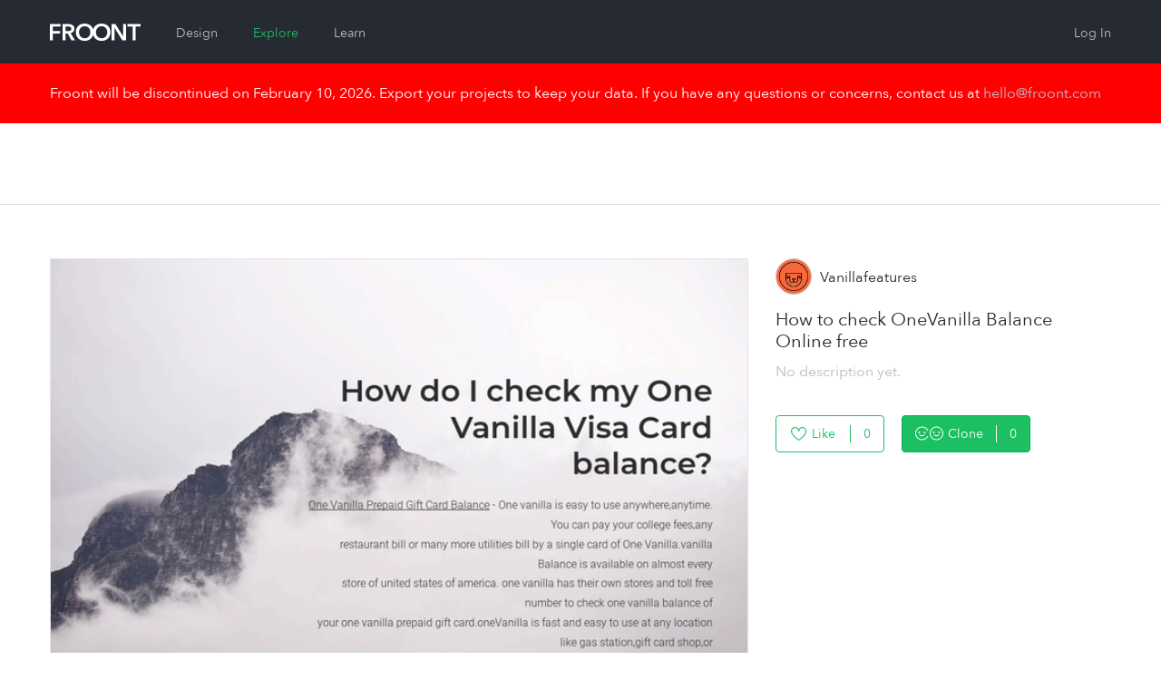

--- FILE ---
content_type: text/html; charset=utf-8
request_url: https://froont.com/vanillafeatures/how-to-check-onevanilla-balance-online-free/-info
body_size: 5278
content:
<!doctype html>
<html class="no-js" lang="en">

  <head>
    <base href="#">
    <meta charset="UTF-8">
    <meta name="viewport" content="width=device-width, initial-scale=1.0" />
    <meta name="description" content="    " />
            <title>    How to check OneVanilla Balance Online free by Vanillafeatures on FROONT
</title>

    <link rel='shortcut icon' type='image/x-icon' href='/favicon.ico?v=2' />
    <link rel="apple-touch-icon" href="/favicon-152.png">
    <meta name="msapplication-TileColor" content="#3E3ED6">
    <meta name="msapplication-TileImage" content="/favicon-144.png">

          <link rel="stylesheet" href="https://cdn.froont.com/_static/gen/platform.a3f004036.css">
          <link rel="stylesheet" href="https://cdn.froont.com/_static/gen/account_settings.a3f004036.css">
        
    <script type="text/javascript" src="https://js.braintreegateway.com/v1/braintree.js"></script>

          
        
                    <script>
          (function(i,s,o,g,r,a,m){i['GoogleAnalyticsObject']=r;i[r]=i[r]||function(){
          (i[r].q=i[r].q||[]).push(arguments)},i[r].l=1*new Date();a=s.createElement(o),
          m=s.getElementsByTagName(o)[0];a.async=1;a.src=g;m.parentNode.insertBefore(a,m)
          })(window,document,'script','//www.google-analytics.com/analytics.js','ga');

          var gaConf = { 'cookieDomain': 'auto', 'siteSpeedSampleRate': 50 };
          ga('create', 'UA-30459772-1', gaConf);
          ga('require', 'linkid', 'linkid.js');
          ga('require', 'displayfeatures');
          ga('send', 'pageview');
        </script>
      
    
  
        <!-- Facebook Pixel Code -->
  <script>
  !function(f,b,e,v,n,t,s){if(f.fbq)return;n=f.fbq=function(){n.callMethod?
  n.callMethod.apply(n,arguments):n.queue.push(arguments)};if(!f._fbq)f._fbq=n;
  n.push=n;n.loaded=!0;n.version='2.0';n.queue=[];t=b.createElement(e);t.async=!0;
  t.src=v;s=b.getElementsByTagName(e)[0];s.parentNode.insertBefore(t,s)}(window,
  document,'script','//connect.facebook.net/en_US/fbevents.js');

  fbq('init', '296811130507044');
  fbq('track', "PageView");</script>
  <noscript><img height="1" width="1" style="display:none"
  src="https://www.facebook.com/tr?id=296811130507044&ev=PageView&noscript=1"
  /></noscript>
  <!-- End Facebook Pixel Code -->
    
    <script type="text/javascript" src="//platform.linkedin.com/in.js">
      api_key: 776nyisijrlyj5
      lang: en_US
    </script>
  </head>

  <body class="type-white-bg">

    <div class="fr-org-headers-group">
      






<div class="fr-org-header" id="main-header">
  <div class="row">
    <div class="column small-6 medium-9 large-6">
      <a class="s-logo" href="https://froont.com/">
                    <svg xmlns="http://www.w3.org/2000/svg" version="1.1" x="0" y="0" width="100" height="20" viewBox="0 0 100 20" enable-background="new 0 0 100 20" xml:space="preserve"><polygon fill="#FFFFFF" points="0 18.6 3.2 18.6 3.2 11 11.2 11 11.2 8.3 3.2 8.3 3.2 3.3 11.7 3.3 11.7 0.5 0 0.5 "/><path fill="#FFFFFF" d="M27 5.7c0-3.8-3.3-5.2-6.7-5.2H14v18.1h3.2v-7.7h2.4l4.2 7.7h3.9l-4.8-8C25.3 10 27 8.3 27 5.7zM17.2 8.3V3.2h2.9c1.7 0 3.6 0.5 3.6 2.5 0 2.2-2.1 2.6-3.9 2.6L17.2 8.3 17.2 8.3zM57 0c-4.6 0-8.2 2.5-9.3 6.5C46.5 2.5 42.9 0 38.3 0c-5.6 0-9.7 3.7-9.7 9.5 0 5.7 4.1 9.6 9.7 9.6 4.6 0 8.2-2.6 9.4-6.7 1.2 4.1 4.7 6.7 9.3 6.7 5.7 0 9.8-3.9 9.8-9.6C66.8 3.7 62.7 0 57 0zM38.3 16.2c-3.7 0-6.2-2.8-6.2-6.7 0-3.7 2.5-6.6 6.2-6.6 3.8 0 6.3 2.9 6.3 6.6C44.6 13.4 42 16.2 38.3 16.2zM57 16.2c-3.7 0-6.2-2.8-6.2-6.7 0-3.7 2.5-6.6 6.2-6.6 3.8 0 6.3 2.9 6.3 6.6C63.3 13.4 60.7 16.2 57 16.2z"/><polygon fill="#FFFFFF" points="80.7 14 80.7 14 72.2 0.5 68 0.5 68 18.6 71.2 18.6 71.2 4.6 71.2 4.6 79.9 18.6 84 18.6 84 0.5 80.7 0.5 "/><polygon fill="#FFFFFF" points="85.6 0.5 85.6 3.3 91.2 3.3 91.2 18.6 94.4 18.6 94.4 3.3 100 3.3 100 0.5 "/></svg>              </a>

      
        <ul class="fr-mol-header-sections-menu s-sections-menu">
                              <li           >
            <a href="/-design">Design</a>
          </li>
          
          
                              <li                 class="is-active"
                        >
            <a href="/-explore/featured">Explore</a>
          </li>
          
                    <li           >
            <a href="/-learn">Learn</a>
          </li>
                  </ul>

          </div>

    <div class="column small-6 medium-3 large-6 text-right">
      <ul id="top-menu" class="fr-org-header-user-menu s-user-menu">
                              <li><a class="s-login" href="https://froont.com/-user/login">Log In</a></li>
                                  </ul>
    </div>
  </div>
</div>
<div class="fr-notification">
  <div class="row">
    <div class="column">
      Froont will be discontinued on February 10, 2026. Export your projects to keep your data. If you have any questions or concerns, contact us at <a href="mailto:hello@froont.com">hello@froont.com</a>
    </div>
  </div>
</div>          
<div class="fr-org-subheader">
    <div class="row">
        <div class="column">
            
    


        </div>
    </div>
</div>    </div>

    <div class="fr-main-content-wrapper">
      <div id="page-content">
        
    <div class="row fr-tpl-project-info-page ">

                <div class="column medium-4 medium-push-8">

            

            <div class="s-author-info">
                
        
    <div class="fr-org-user-name-with-avatar type-avatar-medium ">
        <a href="/vanillafeatures">
            <a href="/vanillafeatures"
            class="fr-mol-user-avatar s-avatar type-medium"
    >
        <img src="/vanillafeatures/-avatar" alt="">
     </a> 
</a>
    
            <span class="fr-mol-user-display-name  s-display-name">
             <a class="s-display-name" href="/vanillafeatures">                 <span class="s-name">Vanillafeatures</span>
                             </a>         </span>
    

    </div>


            </div>

            <div class="s-project-info">

                <h2 class="project-name js-project-name"
                    spellcheck="false"
                    data-edit-url="/vanillafeatures/how-to-check-onevanilla-balance-online-free/-actions/update-title"
                    data-placeholder="Give your page a title"
                    data-type="title">How to check OneVanilla Balance Online free
                </h2>

                <div class="project-name-error js-project-name-error" style="display:none"></div>

                <div class="project-description js-project-description"
                    data-edit-url="/vanillafeatures/how-to-check-onevanilla-balance-online-free/-actions/update-description"
                    data-placeholder="Description.."
                    data-no-description="No description yet."
                    data-type="description"></div>
            </div>


            <div class="s-bottom-actions">

                <div class="row js-statistics">
                    <div class="column">
                        
    

    <a class="fr-mol-button-primary type-split-count
        
        
        s-like-project-button type-inverted from-info-page"

                    href="/-user/login?next=https%3A%2F%2Ffroont.com%2Fvanillafeatures%2Fhow-to-check-onevanilla-balance-online-free%2F-info"
            >
        <svg xmlns="http://www.w3.org/2000/svg" version="1.1" x="0" y="0" width="18" height="15" viewBox="0 0 18 15" enable-background="new 0 0 18 15" xml:space="preserve"><path d="M12.7 1.1c1.9 0 3.4 1.5 3.4 3.3 0 3.6-5 7.7-7.5 9.4 -2.5-1.7-7.5-5.7-7.5-9.4 0-1.8 1.5-3.3 3.4-3.3 1.4 0 2.6 0.8 3.1 2.1l1 2.4L9.6 3.1C10.1 1.9 11.3 1.1 12.7 1.1M12.7 0c-1.9 0-3.5 1.1-4.1 2.7C7.9 1.1 6.3 0 4.5 0 2 0 0 2 0 4.4 0 9.8 8.6 15 8.6 15s8.6-5.2 8.6-10.6C17.1 2 15.2 0 12.7 0L12.7 0z"/></svg><span class="s-like-text js-like-text">Like</span><span class="s-count js-project-like-count">0</span>
    </a>



                                                
  <button type="button" class="fr-org-twin-button type-split-count
    
    
    
    s-twin-project-button  js-project-clone-from-info-page"

          data-action-url="/-user/login?next=https%3A%2F%2Ffroont.com%2Fvanillafeatures%2Fhow-to-check-onevanilla-balance-online-free%2F-info"
      >
    <span class="s-twin-icon"><svg xmlns="http://www.w3.org/2000/svg" version="1.1" x="0" y="0" width="31" height="15" viewBox="0 0 31 15" enable-background="new 0 0 31 15" xml:space="preserve"><circle cx="4.5" cy="6.5" r="1"/><circle cx="10.5" cy="6.5" r="1"/><path d="M7.5 15C3.4 15 0 11.6 0 7.5l0 0C0 3.4 3.4 0 7.5 0l0 0c3 0 5.8 1.6 7 4.3l0 0 -0.9 0.4C12.5 2.5 10.2 1 7.5 1l0 0C3.9 1 1 3.9 1 7.5l0 0c0 3.6 2.9 6.5 6.5 6.5l0 0c2.8 0 5.1-1.4 6-3.7l0 0v0l0.9 0.4C13.3 13.4 10.6 15 7.5 15l0 0H7.5L7.5 15zM16 7.5c0-4.1 3.4-7.5 7.5-7.5l0 0c4.1 0 7.5 3.4 7.5 7.5l0 0c0 4.1-3.4 7.5-7.5 7.5l0 0C19.4 15 16 11.6 16 7.5L16 7.5zM17 7.5c0 3.6 2.9 6.5 6.5 6.5l0 0c3.6 0 6.5-2.9 6.5-6.5l0 0C30 3.9 27.1 1 23.5 1l0 0C19.9 1 17 3.9 17 7.5L17 7.5 17 7.5zM7.5 10.7c-1.1 0-2.3-0.5-3.2-1.4l0 0L5 8.6C5.8 9.3 6.7 9.7 7.5 9.7l0 0c0.8 0 1.7-0.4 2.5-1.1l0 0h0l0.7 0.7c-0.9 0.9-2 1.4-3.2 1.4l0 0H7.5 7.5zM23.5 10.7c-1.1 0-2.3-0.5-3.2-1.4l0 0 0.7-0.7c0.8 0.8 1.6 1.1 2.5 1.1l0 0c0.8 0 1.7-0.4 2.5-1.1l0 0h0L26.7 9.3c-0.9 0.9-2 1.4-3.2 1.4l0 0H23.5L23.5 10.7z"/><circle cx="20.5" cy="6.5" r="1"/><circle cx="26.5" cy="6.5" r="1"/></svg></span>Clone<span class="s-count">0</span>
  </button>


                    </div>
                </div>
            </div>

            

        </div>


        
        <div class="column medium-8 medium-pull-4">
                            
    
    <ul class="fr-org-project-sections-grid s-sections
        small-block-grid-3
        "
    >
            </ul>


            
            <div class="fr-mol-fullsize-screenshot s-screenshot js-project-view-from-info-page">
                
                                            
        
                            <img class="s-screenshot-image" src="https://cdn.froont.com/vanillafeatures/864zsc/_screenshots/images/thumbnail/True/1024_1581363419.png_685x0.jpeg">
            
            


                            </div>

            <div class="s-edited-and-share-container">
                Last edited: 10 Feb 19:26

                            </div>

            <div class="fr-org-project-twin-history">

    
        <p class="s-message">
            <i class="s-twin-icon">
                <svg xmlns="http://www.w3.org/2000/svg" version="1.1" x="0" y="0" width="31" height="15" viewBox="0 0 31 15" enable-background="new 0 0 31 15" xml:space="preserve"><circle cx="4.5" cy="6.5" r="1"/><circle cx="10.5" cy="6.5" r="1"/><path d="M7.5 15C3.4 15 0 11.6 0 7.5l0 0C0 3.4 3.4 0 7.5 0l0 0c3 0 5.8 1.6 7 4.3l0 0 -0.9 0.4C12.5 2.5 10.2 1 7.5 1l0 0C3.9 1 1 3.9 1 7.5l0 0c0 3.6 2.9 6.5 6.5 6.5l0 0c2.8 0 5.1-1.4 6-3.7l0 0v0l0.9 0.4C13.3 13.4 10.6 15 7.5 15l0 0H7.5L7.5 15zM16 7.5c0-4.1 3.4-7.5 7.5-7.5l0 0c4.1 0 7.5 3.4 7.5 7.5l0 0c0 4.1-3.4 7.5-7.5 7.5l0 0C19.4 15 16 11.6 16 7.5L16 7.5zM17 7.5c0 3.6 2.9 6.5 6.5 6.5l0 0c3.6 0 6.5-2.9 6.5-6.5l0 0C30 3.9 27.1 1 23.5 1l0 0C19.9 1 17 3.9 17 7.5L17 7.5 17 7.5zM7.5 10.7c-1.1 0-2.3-0.5-3.2-1.4l0 0L5 8.6C5.8 9.3 6.7 9.7 7.5 9.7l0 0c0.8 0 1.7-0.4 2.5-1.1l0 0h0l0.7 0.7c-0.9 0.9-2 1.4-3.2 1.4l0 0H7.5 7.5zM23.5 10.7c-1.1 0-2.3-0.5-3.2-1.4l0 0 0.7-0.7c0.8 0.8 1.6 1.1 2.5 1.1l0 0c0.8 0 1.7-0.4 2.5-1.1l0 0h0L26.7 9.3c-0.9 0.9-2 1.4-3.2 1.4l0 0H23.5L23.5 10.7z"/><circle cx="20.5" cy="6.5" r="1"/><circle cx="26.5" cy="6.5" r="1"/></svg>
            </i>

                            No clones yet. Be first to collaborate for better design.
                    </p>

    
</div>
        </div>


            </div>

      </div>
    </div>

    <div id="page-footer" class="fr-org-footer">
              <div class="row">

  <div class="column medium-6 text-center medium-text-left">
    <p class="copy">
      © 2026 FROONT<br>
      San Francisco / Helsinki / Riga
    </p>
    <a class="contact" href="mailto:hello@froont.com">hello@froont.com</a>
  </div>

      <div class="column medium-6 text-center medium-text-right">
      <ul class="s-footer-menu">
        <li><a href="http://blog.froont.com/">Blog</a></li>
        <li><a href="http://docs.froont.com/faq">FAQ</a></li>
        <li><a href="/-terms">Terms and Privacy</a></li>
      </ul>
    </div>
  
</div>          </div>

    <div id="js-template-bootstrap">
          </div>

    <script>
    var app = window.app = window.app || {};app.preload = {};app.preload['sentry_dsn']="https://c4cd00fcf9584d7a8b612311895d6ef0@sentry.froont.com/3";app.preload['loggedIn']=false;app.preload['featurePopup']=null;app.preload['s3_export_available']=false;app.preload['userFeatures']={};app.preload['app_version_header']="X-Froont-App-Version";app.preload['platformPagesURLs']={"acount_settings_meta": "/-payments/account-settings-meta","design": "https://froont.com/-design","polar_projects_list": "/-instant/projects-list"};app.preload['google_recaptcha_site_key']="6Lc2NvMUAAAAAMg7kyNzt3BZJOaD7R3y4CriLa6q";app.preload['api']={"twinned-by": "/vanillafeatures/how-to-check-onevanilla-balance-online-free/-twinned-by"};app.preload['facebook']={"appId": "338576812933961"};app.preload['is_whitelabel']=false;app.preload['google_analytics_tracking_id']="UA-30459772-1";app.preload['unsplash']={"appId": "f33ec83dd7d044a04f1370f70be6fe85d9cb79a8c6d5b5d8a3978d7150fa5ce5"};app.preload['app_version']="1.12.6";app.preload['use_strong_password']=false;app.preload['contact_email']="hello@froont.com";</script>
      <script src="https://cdn.froont.com/_static/gen/raven.a3f004036.js"></script>
<script type="text/javascript">
(function(window) {
  if (typeof window.Raven !== 'undefined') {
    var sentryDSN;

    if (!sentryDSN && window.app && app.preload && app.preload.sentry_dsn) {
      sentryDSN = app.preload.sentry_dsn;
    }

    if (!sentryDSN && window.preload && window.preload.sentry_dsn) {
      sentryDSN = window.preload && window.preload.sentry_dsn;
    }

    if (sentryDSN) {
      try {
        Raven.config(sentryDSN, {
          release: 'v1.12.6',
          collectWindowErrors: true
        }).install();

        if (window.app && window.app.preload && window.app.preload.userInfo) {
          Raven.setUser(app.preload.userInfo);
        }
      }
      catch (sentryLoadException) {
        console.error("Couldn't load Sentry :(");
        console.trace(sentryLoadException);
      }
    }
    else {
      window.Raven = undefined;
    }

  }
})(window);
</script>

          <script type="text/javascript" src="https://cdn.froont.com/_static/gen/user-projects-vendor.a3f004036.js"></script>
          <script type="text/javascript" src="https://cdn.froont.com/_static/gen/frontend-handlebars-templates.a3f004036.js"></script>
          <script type="text/javascript" src="https://cdn.froont.com/_static/gen/stats.a3f004036.js"></script>
          <script type="text/javascript" src="https://cdn.froont.com/_static/gen/user-projects.a3f004036.js"></script>
    
    
              
                

    
    <script>
                if(window.ga) {
            ga('send', 'pageview', '/-project-info');
        }
    </script>
  </body>
</html>